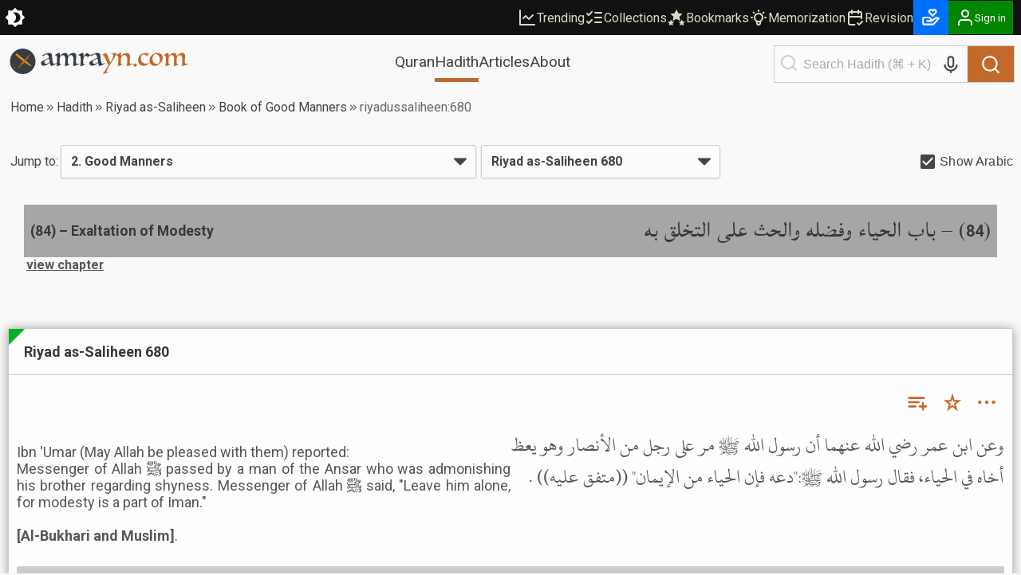

--- FILE ---
content_type: application/javascript; charset=UTF-8
request_url: https://cdn.amrayn.com/fe-static/1.5.989/_next/static/chunks/d622d42c-3d1e6046a97c94bf.js
body_size: 633
content:
"use strict";(self.webpackChunk_N_E=self.webpackChunk_N_E||[]).push([[6169],{93599:function(a,t,r){r.d(t,{F$7:function(){return e},GOp:function(){return o},RFp:function(){return u},VeK:function(){return i},_sk:function(){return l},aJx:function(){return c}});var n=r(90178);function u(a){return(0,n.w_)({tag:"svg",attr:{viewBox:"0 0 256 256",fill:"currentColor"},child:[{tag:"path",attr:{d:"M116,216a12,12,0,0,1-12,12H48a20,20,0,0,1-20-20V48A20,20,0,0,1,48,28h56a12,12,0,0,1,0,24H52V204h52A12,12,0,0,1,116,216Zm108.49-96.49-40-40a12,12,0,0,0-17,17L187,116H104a12,12,0,0,0,0,24h83l-19.52,19.51a12,12,0,0,0,17,17l40-40A12,12,0,0,0,224.49,119.51Z"}}]})(a)}function i(a){return(0,n.w_)({tag:"svg",attr:{viewBox:"0 0 256 256",fill:"currentColor"},child:[{tag:"path",attr:{d:"M242.73,210.63l-56-112a12,12,0,0,0-21.46,0l-20.52,41A84.2,84.2,0,0,1,106,126.22,107.48,107.48,0,0,0,131.33,68H152a12,12,0,0,0,0-24H100V32a12,12,0,0,0-24,0V44H24a12,12,0,0,0,0,24h83.13A83.69,83.69,0,0,1,88,110.35,84,84,0,0,1,75.6,91a12,12,0,1,0-21.81,10A107.55,107.55,0,0,0,70,126.24,83.54,83.54,0,0,1,24,140a12,12,0,0,0,0,24,107.47,107.47,0,0,0,64-21.07,108.4,108.4,0,0,0,45.39,19.44l-24.13,48.26a12,12,0,1,0,21.46,10.73L143.41,196h65.17l12.68,25.36a12,12,0,1,0,21.47-10.73ZM155.41,172,176,130.83,196.58,172Z"}}]})(a)}function l(a){return(0,n.w_)({tag:"svg",attr:{viewBox:"0 0 256 256",fill:"currentColor"},child:[{tag:"path",attr:{d:"M236.8,188.09,149.35,36.22h0a24.76,24.76,0,0,0-42.7,0L19.2,188.09a23.51,23.51,0,0,0,0,23.72A24.35,24.35,0,0,0,40.55,224h174.9a24.35,24.35,0,0,0,21.33-12.19A23.51,23.51,0,0,0,236.8,188.09ZM120,104a8,8,0,0,1,16,0v40a8,8,0,0,1-16,0Zm8,88a12,12,0,1,1,12-12A12,12,0,0,1,128,192Z"}}]})(a)}function o(a){return(0,n.w_)({tag:"svg",attr:{viewBox:"0 0 256 256",fill:"currentColor"},child:[{tag:"path",attr:{d:"M216,42H40A14,14,0,0,0,26,56V200a14,14,0,0,0,14,14H216a14,14,0,0,0,14-14V56A14,14,0,0,0,216,42Zm2,158a2,2,0,0,1-2,2H40a2,2,0,0,1-2-2V56a2,2,0,0,1,2-2H216a2,2,0,0,1,2,2ZM182,96a6,6,0,0,1-6,6H80a6,6,0,0,1,0-12h96A6,6,0,0,1,182,96Zm0,32a6,6,0,0,1-6,6H80a6,6,0,0,1,0-12h96A6,6,0,0,1,182,128Zm0,32a6,6,0,0,1-6,6H80a6,6,0,0,1,0-12h96A6,6,0,0,1,182,160Z"}}]})(a)}function e(a){return(0,n.w_)({tag:"svg",attr:{viewBox:"0 0 256 256",fill:"currentColor"},child:[{tag:"path",attr:{d:"M128,24A104,104,0,1,0,232,128,104.11,104.11,0,0,0,128,24Zm0,192a88,88,0,1,1,88-88A88.1,88.1,0,0,1,128,216Zm64-88a8,8,0,0,1-8,8H128a8,8,0,0,1-8-8V72a8,8,0,0,1,16,0v48h48A8,8,0,0,1,192,128Z"}}]})(a)}function c(a){return(0,n.w_)({tag:"svg",attr:{viewBox:"0 0 256 256",fill:"currentColor"},child:[{tag:"path",attr:{d:"M64,105V40a8,8,0,0,0-16,0v65a32,32,0,0,0,0,62v49a8,8,0,0,0,16,0V167a32,32,0,0,0,0-62Zm-8,47a16,16,0,1,1,16-16A16,16,0,0,1,56,152Zm80-95V40a8,8,0,0,0-16,0V57a32,32,0,0,0,0,62v97a8,8,0,0,0,16,0V119a32,32,0,0,0,0-62Zm-8,47a16,16,0,1,1,16-16A16,16,0,0,1,128,104Zm104,64a32.06,32.06,0,0,0-24-31V40a8,8,0,0,0-16,0v97a32,32,0,0,0,0,62v17a8,8,0,0,0,16,0V199A32.06,32.06,0,0,0,232,168Zm-32,16a16,16,0,1,1,16-16A16,16,0,0,1,200,184Z"}}]})(a)}}}]);

--- FILE ---
content_type: application/javascript; charset=UTF-8
request_url: https://cdn.amrayn.com/fe-static/1.5.989/_next/static/chunks/2459.5b9f1ab3873ff8fc.js
body_size: 466
content:
"use strict";(self.webpackChunk_N_E=self.webpackChunk_N_E||[]).push([[2459],{92459:function(e,a,h){h.r(a),h.d(a,{ShowArabicCheckbox:function(){return o}});var c=h(57437),i=h(17519),t=h(97430),r=h(2265);let o=e=>{let{onChange:a}=e,{sendEvent:h}=(0,t.z$)(),[o,n]=(0,r.useState)(!0);return(0,r.useEffect)(()=>{n(!window.localStorage.getItem("hide-arabic-hadith"))},[]),(0,c.jsx)("ul",{className:"pa-hadith__prefs root-hide-on-print",children:(0,c.jsx)(i.X,{id:"chk-show-arabic",name:"show-arabic",className:"pa-hadith__show-arabic-checkbox",animation:"pulse",shape:"square",onChange:e=>{h("Show Arabic Checkbox",{action:e?"Checked":"Unchecked","Event trigger":"Hadith page"}),n(e),e?window.localStorage.removeItem("hide-arabic-hadith"):window.localStorage.setItem("hide-arabic-hadith","true"),a(e)},checked:o,children:"Show Arabic"})})}}}]);